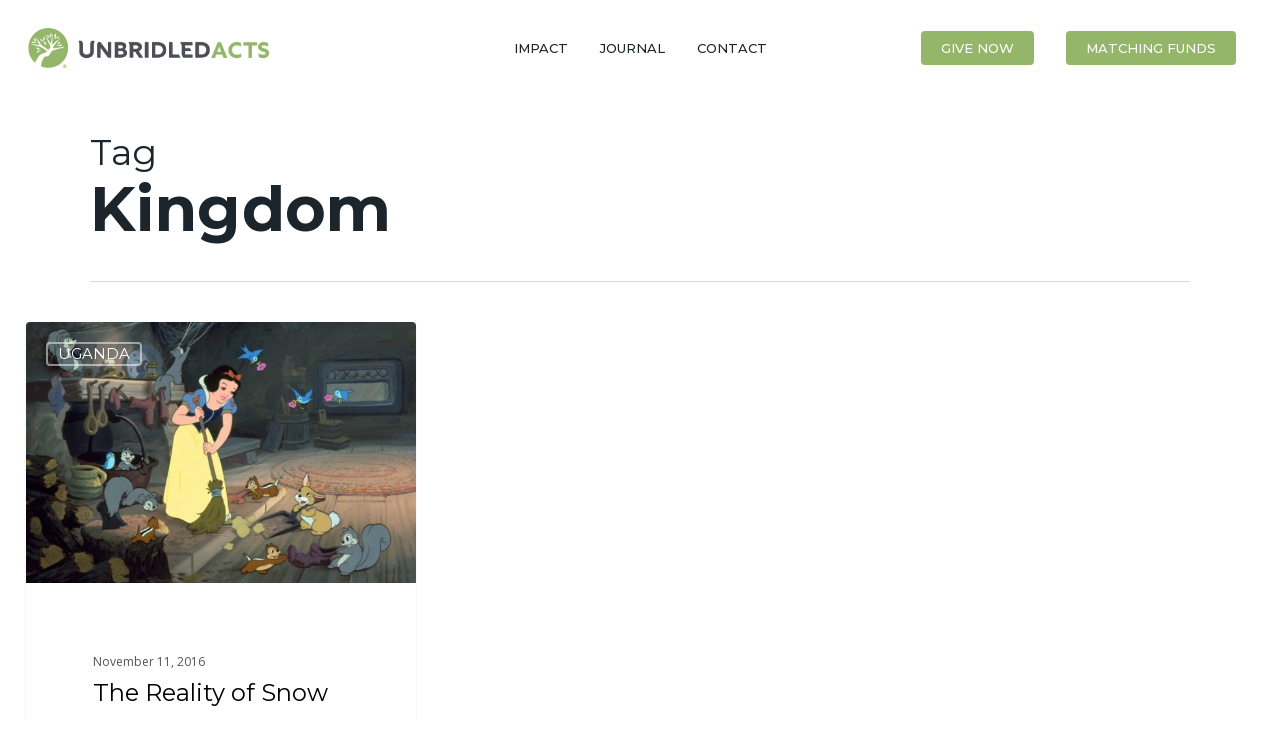

--- FILE ---
content_type: text/html; charset=utf-8
request_url: https://www.google.com/recaptcha/api2/anchor?ar=1&k=6Le6xXUpAAAAAOfYBo_SgiNA-qTVExk4kINss6Cr&co=aHR0cHM6Ly91bmJyaWRsZWRhY3RzLm9yZzo0NDM.&hl=en&v=N67nZn4AqZkNcbeMu4prBgzg&theme=light&size=normal&anchor-ms=20000&execute-ms=30000&cb=c59yn272abx5
body_size: 49431
content:
<!DOCTYPE HTML><html dir="ltr" lang="en"><head><meta http-equiv="Content-Type" content="text/html; charset=UTF-8">
<meta http-equiv="X-UA-Compatible" content="IE=edge">
<title>reCAPTCHA</title>
<style type="text/css">
/* cyrillic-ext */
@font-face {
  font-family: 'Roboto';
  font-style: normal;
  font-weight: 400;
  font-stretch: 100%;
  src: url(//fonts.gstatic.com/s/roboto/v48/KFO7CnqEu92Fr1ME7kSn66aGLdTylUAMa3GUBHMdazTgWw.woff2) format('woff2');
  unicode-range: U+0460-052F, U+1C80-1C8A, U+20B4, U+2DE0-2DFF, U+A640-A69F, U+FE2E-FE2F;
}
/* cyrillic */
@font-face {
  font-family: 'Roboto';
  font-style: normal;
  font-weight: 400;
  font-stretch: 100%;
  src: url(//fonts.gstatic.com/s/roboto/v48/KFO7CnqEu92Fr1ME7kSn66aGLdTylUAMa3iUBHMdazTgWw.woff2) format('woff2');
  unicode-range: U+0301, U+0400-045F, U+0490-0491, U+04B0-04B1, U+2116;
}
/* greek-ext */
@font-face {
  font-family: 'Roboto';
  font-style: normal;
  font-weight: 400;
  font-stretch: 100%;
  src: url(//fonts.gstatic.com/s/roboto/v48/KFO7CnqEu92Fr1ME7kSn66aGLdTylUAMa3CUBHMdazTgWw.woff2) format('woff2');
  unicode-range: U+1F00-1FFF;
}
/* greek */
@font-face {
  font-family: 'Roboto';
  font-style: normal;
  font-weight: 400;
  font-stretch: 100%;
  src: url(//fonts.gstatic.com/s/roboto/v48/KFO7CnqEu92Fr1ME7kSn66aGLdTylUAMa3-UBHMdazTgWw.woff2) format('woff2');
  unicode-range: U+0370-0377, U+037A-037F, U+0384-038A, U+038C, U+038E-03A1, U+03A3-03FF;
}
/* math */
@font-face {
  font-family: 'Roboto';
  font-style: normal;
  font-weight: 400;
  font-stretch: 100%;
  src: url(//fonts.gstatic.com/s/roboto/v48/KFO7CnqEu92Fr1ME7kSn66aGLdTylUAMawCUBHMdazTgWw.woff2) format('woff2');
  unicode-range: U+0302-0303, U+0305, U+0307-0308, U+0310, U+0312, U+0315, U+031A, U+0326-0327, U+032C, U+032F-0330, U+0332-0333, U+0338, U+033A, U+0346, U+034D, U+0391-03A1, U+03A3-03A9, U+03B1-03C9, U+03D1, U+03D5-03D6, U+03F0-03F1, U+03F4-03F5, U+2016-2017, U+2034-2038, U+203C, U+2040, U+2043, U+2047, U+2050, U+2057, U+205F, U+2070-2071, U+2074-208E, U+2090-209C, U+20D0-20DC, U+20E1, U+20E5-20EF, U+2100-2112, U+2114-2115, U+2117-2121, U+2123-214F, U+2190, U+2192, U+2194-21AE, U+21B0-21E5, U+21F1-21F2, U+21F4-2211, U+2213-2214, U+2216-22FF, U+2308-230B, U+2310, U+2319, U+231C-2321, U+2336-237A, U+237C, U+2395, U+239B-23B7, U+23D0, U+23DC-23E1, U+2474-2475, U+25AF, U+25B3, U+25B7, U+25BD, U+25C1, U+25CA, U+25CC, U+25FB, U+266D-266F, U+27C0-27FF, U+2900-2AFF, U+2B0E-2B11, U+2B30-2B4C, U+2BFE, U+3030, U+FF5B, U+FF5D, U+1D400-1D7FF, U+1EE00-1EEFF;
}
/* symbols */
@font-face {
  font-family: 'Roboto';
  font-style: normal;
  font-weight: 400;
  font-stretch: 100%;
  src: url(//fonts.gstatic.com/s/roboto/v48/KFO7CnqEu92Fr1ME7kSn66aGLdTylUAMaxKUBHMdazTgWw.woff2) format('woff2');
  unicode-range: U+0001-000C, U+000E-001F, U+007F-009F, U+20DD-20E0, U+20E2-20E4, U+2150-218F, U+2190, U+2192, U+2194-2199, U+21AF, U+21E6-21F0, U+21F3, U+2218-2219, U+2299, U+22C4-22C6, U+2300-243F, U+2440-244A, U+2460-24FF, U+25A0-27BF, U+2800-28FF, U+2921-2922, U+2981, U+29BF, U+29EB, U+2B00-2BFF, U+4DC0-4DFF, U+FFF9-FFFB, U+10140-1018E, U+10190-1019C, U+101A0, U+101D0-101FD, U+102E0-102FB, U+10E60-10E7E, U+1D2C0-1D2D3, U+1D2E0-1D37F, U+1F000-1F0FF, U+1F100-1F1AD, U+1F1E6-1F1FF, U+1F30D-1F30F, U+1F315, U+1F31C, U+1F31E, U+1F320-1F32C, U+1F336, U+1F378, U+1F37D, U+1F382, U+1F393-1F39F, U+1F3A7-1F3A8, U+1F3AC-1F3AF, U+1F3C2, U+1F3C4-1F3C6, U+1F3CA-1F3CE, U+1F3D4-1F3E0, U+1F3ED, U+1F3F1-1F3F3, U+1F3F5-1F3F7, U+1F408, U+1F415, U+1F41F, U+1F426, U+1F43F, U+1F441-1F442, U+1F444, U+1F446-1F449, U+1F44C-1F44E, U+1F453, U+1F46A, U+1F47D, U+1F4A3, U+1F4B0, U+1F4B3, U+1F4B9, U+1F4BB, U+1F4BF, U+1F4C8-1F4CB, U+1F4D6, U+1F4DA, U+1F4DF, U+1F4E3-1F4E6, U+1F4EA-1F4ED, U+1F4F7, U+1F4F9-1F4FB, U+1F4FD-1F4FE, U+1F503, U+1F507-1F50B, U+1F50D, U+1F512-1F513, U+1F53E-1F54A, U+1F54F-1F5FA, U+1F610, U+1F650-1F67F, U+1F687, U+1F68D, U+1F691, U+1F694, U+1F698, U+1F6AD, U+1F6B2, U+1F6B9-1F6BA, U+1F6BC, U+1F6C6-1F6CF, U+1F6D3-1F6D7, U+1F6E0-1F6EA, U+1F6F0-1F6F3, U+1F6F7-1F6FC, U+1F700-1F7FF, U+1F800-1F80B, U+1F810-1F847, U+1F850-1F859, U+1F860-1F887, U+1F890-1F8AD, U+1F8B0-1F8BB, U+1F8C0-1F8C1, U+1F900-1F90B, U+1F93B, U+1F946, U+1F984, U+1F996, U+1F9E9, U+1FA00-1FA6F, U+1FA70-1FA7C, U+1FA80-1FA89, U+1FA8F-1FAC6, U+1FACE-1FADC, U+1FADF-1FAE9, U+1FAF0-1FAF8, U+1FB00-1FBFF;
}
/* vietnamese */
@font-face {
  font-family: 'Roboto';
  font-style: normal;
  font-weight: 400;
  font-stretch: 100%;
  src: url(//fonts.gstatic.com/s/roboto/v48/KFO7CnqEu92Fr1ME7kSn66aGLdTylUAMa3OUBHMdazTgWw.woff2) format('woff2');
  unicode-range: U+0102-0103, U+0110-0111, U+0128-0129, U+0168-0169, U+01A0-01A1, U+01AF-01B0, U+0300-0301, U+0303-0304, U+0308-0309, U+0323, U+0329, U+1EA0-1EF9, U+20AB;
}
/* latin-ext */
@font-face {
  font-family: 'Roboto';
  font-style: normal;
  font-weight: 400;
  font-stretch: 100%;
  src: url(//fonts.gstatic.com/s/roboto/v48/KFO7CnqEu92Fr1ME7kSn66aGLdTylUAMa3KUBHMdazTgWw.woff2) format('woff2');
  unicode-range: U+0100-02BA, U+02BD-02C5, U+02C7-02CC, U+02CE-02D7, U+02DD-02FF, U+0304, U+0308, U+0329, U+1D00-1DBF, U+1E00-1E9F, U+1EF2-1EFF, U+2020, U+20A0-20AB, U+20AD-20C0, U+2113, U+2C60-2C7F, U+A720-A7FF;
}
/* latin */
@font-face {
  font-family: 'Roboto';
  font-style: normal;
  font-weight: 400;
  font-stretch: 100%;
  src: url(//fonts.gstatic.com/s/roboto/v48/KFO7CnqEu92Fr1ME7kSn66aGLdTylUAMa3yUBHMdazQ.woff2) format('woff2');
  unicode-range: U+0000-00FF, U+0131, U+0152-0153, U+02BB-02BC, U+02C6, U+02DA, U+02DC, U+0304, U+0308, U+0329, U+2000-206F, U+20AC, U+2122, U+2191, U+2193, U+2212, U+2215, U+FEFF, U+FFFD;
}
/* cyrillic-ext */
@font-face {
  font-family: 'Roboto';
  font-style: normal;
  font-weight: 500;
  font-stretch: 100%;
  src: url(//fonts.gstatic.com/s/roboto/v48/KFO7CnqEu92Fr1ME7kSn66aGLdTylUAMa3GUBHMdazTgWw.woff2) format('woff2');
  unicode-range: U+0460-052F, U+1C80-1C8A, U+20B4, U+2DE0-2DFF, U+A640-A69F, U+FE2E-FE2F;
}
/* cyrillic */
@font-face {
  font-family: 'Roboto';
  font-style: normal;
  font-weight: 500;
  font-stretch: 100%;
  src: url(//fonts.gstatic.com/s/roboto/v48/KFO7CnqEu92Fr1ME7kSn66aGLdTylUAMa3iUBHMdazTgWw.woff2) format('woff2');
  unicode-range: U+0301, U+0400-045F, U+0490-0491, U+04B0-04B1, U+2116;
}
/* greek-ext */
@font-face {
  font-family: 'Roboto';
  font-style: normal;
  font-weight: 500;
  font-stretch: 100%;
  src: url(//fonts.gstatic.com/s/roboto/v48/KFO7CnqEu92Fr1ME7kSn66aGLdTylUAMa3CUBHMdazTgWw.woff2) format('woff2');
  unicode-range: U+1F00-1FFF;
}
/* greek */
@font-face {
  font-family: 'Roboto';
  font-style: normal;
  font-weight: 500;
  font-stretch: 100%;
  src: url(//fonts.gstatic.com/s/roboto/v48/KFO7CnqEu92Fr1ME7kSn66aGLdTylUAMa3-UBHMdazTgWw.woff2) format('woff2');
  unicode-range: U+0370-0377, U+037A-037F, U+0384-038A, U+038C, U+038E-03A1, U+03A3-03FF;
}
/* math */
@font-face {
  font-family: 'Roboto';
  font-style: normal;
  font-weight: 500;
  font-stretch: 100%;
  src: url(//fonts.gstatic.com/s/roboto/v48/KFO7CnqEu92Fr1ME7kSn66aGLdTylUAMawCUBHMdazTgWw.woff2) format('woff2');
  unicode-range: U+0302-0303, U+0305, U+0307-0308, U+0310, U+0312, U+0315, U+031A, U+0326-0327, U+032C, U+032F-0330, U+0332-0333, U+0338, U+033A, U+0346, U+034D, U+0391-03A1, U+03A3-03A9, U+03B1-03C9, U+03D1, U+03D5-03D6, U+03F0-03F1, U+03F4-03F5, U+2016-2017, U+2034-2038, U+203C, U+2040, U+2043, U+2047, U+2050, U+2057, U+205F, U+2070-2071, U+2074-208E, U+2090-209C, U+20D0-20DC, U+20E1, U+20E5-20EF, U+2100-2112, U+2114-2115, U+2117-2121, U+2123-214F, U+2190, U+2192, U+2194-21AE, U+21B0-21E5, U+21F1-21F2, U+21F4-2211, U+2213-2214, U+2216-22FF, U+2308-230B, U+2310, U+2319, U+231C-2321, U+2336-237A, U+237C, U+2395, U+239B-23B7, U+23D0, U+23DC-23E1, U+2474-2475, U+25AF, U+25B3, U+25B7, U+25BD, U+25C1, U+25CA, U+25CC, U+25FB, U+266D-266F, U+27C0-27FF, U+2900-2AFF, U+2B0E-2B11, U+2B30-2B4C, U+2BFE, U+3030, U+FF5B, U+FF5D, U+1D400-1D7FF, U+1EE00-1EEFF;
}
/* symbols */
@font-face {
  font-family: 'Roboto';
  font-style: normal;
  font-weight: 500;
  font-stretch: 100%;
  src: url(//fonts.gstatic.com/s/roboto/v48/KFO7CnqEu92Fr1ME7kSn66aGLdTylUAMaxKUBHMdazTgWw.woff2) format('woff2');
  unicode-range: U+0001-000C, U+000E-001F, U+007F-009F, U+20DD-20E0, U+20E2-20E4, U+2150-218F, U+2190, U+2192, U+2194-2199, U+21AF, U+21E6-21F0, U+21F3, U+2218-2219, U+2299, U+22C4-22C6, U+2300-243F, U+2440-244A, U+2460-24FF, U+25A0-27BF, U+2800-28FF, U+2921-2922, U+2981, U+29BF, U+29EB, U+2B00-2BFF, U+4DC0-4DFF, U+FFF9-FFFB, U+10140-1018E, U+10190-1019C, U+101A0, U+101D0-101FD, U+102E0-102FB, U+10E60-10E7E, U+1D2C0-1D2D3, U+1D2E0-1D37F, U+1F000-1F0FF, U+1F100-1F1AD, U+1F1E6-1F1FF, U+1F30D-1F30F, U+1F315, U+1F31C, U+1F31E, U+1F320-1F32C, U+1F336, U+1F378, U+1F37D, U+1F382, U+1F393-1F39F, U+1F3A7-1F3A8, U+1F3AC-1F3AF, U+1F3C2, U+1F3C4-1F3C6, U+1F3CA-1F3CE, U+1F3D4-1F3E0, U+1F3ED, U+1F3F1-1F3F3, U+1F3F5-1F3F7, U+1F408, U+1F415, U+1F41F, U+1F426, U+1F43F, U+1F441-1F442, U+1F444, U+1F446-1F449, U+1F44C-1F44E, U+1F453, U+1F46A, U+1F47D, U+1F4A3, U+1F4B0, U+1F4B3, U+1F4B9, U+1F4BB, U+1F4BF, U+1F4C8-1F4CB, U+1F4D6, U+1F4DA, U+1F4DF, U+1F4E3-1F4E6, U+1F4EA-1F4ED, U+1F4F7, U+1F4F9-1F4FB, U+1F4FD-1F4FE, U+1F503, U+1F507-1F50B, U+1F50D, U+1F512-1F513, U+1F53E-1F54A, U+1F54F-1F5FA, U+1F610, U+1F650-1F67F, U+1F687, U+1F68D, U+1F691, U+1F694, U+1F698, U+1F6AD, U+1F6B2, U+1F6B9-1F6BA, U+1F6BC, U+1F6C6-1F6CF, U+1F6D3-1F6D7, U+1F6E0-1F6EA, U+1F6F0-1F6F3, U+1F6F7-1F6FC, U+1F700-1F7FF, U+1F800-1F80B, U+1F810-1F847, U+1F850-1F859, U+1F860-1F887, U+1F890-1F8AD, U+1F8B0-1F8BB, U+1F8C0-1F8C1, U+1F900-1F90B, U+1F93B, U+1F946, U+1F984, U+1F996, U+1F9E9, U+1FA00-1FA6F, U+1FA70-1FA7C, U+1FA80-1FA89, U+1FA8F-1FAC6, U+1FACE-1FADC, U+1FADF-1FAE9, U+1FAF0-1FAF8, U+1FB00-1FBFF;
}
/* vietnamese */
@font-face {
  font-family: 'Roboto';
  font-style: normal;
  font-weight: 500;
  font-stretch: 100%;
  src: url(//fonts.gstatic.com/s/roboto/v48/KFO7CnqEu92Fr1ME7kSn66aGLdTylUAMa3OUBHMdazTgWw.woff2) format('woff2');
  unicode-range: U+0102-0103, U+0110-0111, U+0128-0129, U+0168-0169, U+01A0-01A1, U+01AF-01B0, U+0300-0301, U+0303-0304, U+0308-0309, U+0323, U+0329, U+1EA0-1EF9, U+20AB;
}
/* latin-ext */
@font-face {
  font-family: 'Roboto';
  font-style: normal;
  font-weight: 500;
  font-stretch: 100%;
  src: url(//fonts.gstatic.com/s/roboto/v48/KFO7CnqEu92Fr1ME7kSn66aGLdTylUAMa3KUBHMdazTgWw.woff2) format('woff2');
  unicode-range: U+0100-02BA, U+02BD-02C5, U+02C7-02CC, U+02CE-02D7, U+02DD-02FF, U+0304, U+0308, U+0329, U+1D00-1DBF, U+1E00-1E9F, U+1EF2-1EFF, U+2020, U+20A0-20AB, U+20AD-20C0, U+2113, U+2C60-2C7F, U+A720-A7FF;
}
/* latin */
@font-face {
  font-family: 'Roboto';
  font-style: normal;
  font-weight: 500;
  font-stretch: 100%;
  src: url(//fonts.gstatic.com/s/roboto/v48/KFO7CnqEu92Fr1ME7kSn66aGLdTylUAMa3yUBHMdazQ.woff2) format('woff2');
  unicode-range: U+0000-00FF, U+0131, U+0152-0153, U+02BB-02BC, U+02C6, U+02DA, U+02DC, U+0304, U+0308, U+0329, U+2000-206F, U+20AC, U+2122, U+2191, U+2193, U+2212, U+2215, U+FEFF, U+FFFD;
}
/* cyrillic-ext */
@font-face {
  font-family: 'Roboto';
  font-style: normal;
  font-weight: 900;
  font-stretch: 100%;
  src: url(//fonts.gstatic.com/s/roboto/v48/KFO7CnqEu92Fr1ME7kSn66aGLdTylUAMa3GUBHMdazTgWw.woff2) format('woff2');
  unicode-range: U+0460-052F, U+1C80-1C8A, U+20B4, U+2DE0-2DFF, U+A640-A69F, U+FE2E-FE2F;
}
/* cyrillic */
@font-face {
  font-family: 'Roboto';
  font-style: normal;
  font-weight: 900;
  font-stretch: 100%;
  src: url(//fonts.gstatic.com/s/roboto/v48/KFO7CnqEu92Fr1ME7kSn66aGLdTylUAMa3iUBHMdazTgWw.woff2) format('woff2');
  unicode-range: U+0301, U+0400-045F, U+0490-0491, U+04B0-04B1, U+2116;
}
/* greek-ext */
@font-face {
  font-family: 'Roboto';
  font-style: normal;
  font-weight: 900;
  font-stretch: 100%;
  src: url(//fonts.gstatic.com/s/roboto/v48/KFO7CnqEu92Fr1ME7kSn66aGLdTylUAMa3CUBHMdazTgWw.woff2) format('woff2');
  unicode-range: U+1F00-1FFF;
}
/* greek */
@font-face {
  font-family: 'Roboto';
  font-style: normal;
  font-weight: 900;
  font-stretch: 100%;
  src: url(//fonts.gstatic.com/s/roboto/v48/KFO7CnqEu92Fr1ME7kSn66aGLdTylUAMa3-UBHMdazTgWw.woff2) format('woff2');
  unicode-range: U+0370-0377, U+037A-037F, U+0384-038A, U+038C, U+038E-03A1, U+03A3-03FF;
}
/* math */
@font-face {
  font-family: 'Roboto';
  font-style: normal;
  font-weight: 900;
  font-stretch: 100%;
  src: url(//fonts.gstatic.com/s/roboto/v48/KFO7CnqEu92Fr1ME7kSn66aGLdTylUAMawCUBHMdazTgWw.woff2) format('woff2');
  unicode-range: U+0302-0303, U+0305, U+0307-0308, U+0310, U+0312, U+0315, U+031A, U+0326-0327, U+032C, U+032F-0330, U+0332-0333, U+0338, U+033A, U+0346, U+034D, U+0391-03A1, U+03A3-03A9, U+03B1-03C9, U+03D1, U+03D5-03D6, U+03F0-03F1, U+03F4-03F5, U+2016-2017, U+2034-2038, U+203C, U+2040, U+2043, U+2047, U+2050, U+2057, U+205F, U+2070-2071, U+2074-208E, U+2090-209C, U+20D0-20DC, U+20E1, U+20E5-20EF, U+2100-2112, U+2114-2115, U+2117-2121, U+2123-214F, U+2190, U+2192, U+2194-21AE, U+21B0-21E5, U+21F1-21F2, U+21F4-2211, U+2213-2214, U+2216-22FF, U+2308-230B, U+2310, U+2319, U+231C-2321, U+2336-237A, U+237C, U+2395, U+239B-23B7, U+23D0, U+23DC-23E1, U+2474-2475, U+25AF, U+25B3, U+25B7, U+25BD, U+25C1, U+25CA, U+25CC, U+25FB, U+266D-266F, U+27C0-27FF, U+2900-2AFF, U+2B0E-2B11, U+2B30-2B4C, U+2BFE, U+3030, U+FF5B, U+FF5D, U+1D400-1D7FF, U+1EE00-1EEFF;
}
/* symbols */
@font-face {
  font-family: 'Roboto';
  font-style: normal;
  font-weight: 900;
  font-stretch: 100%;
  src: url(//fonts.gstatic.com/s/roboto/v48/KFO7CnqEu92Fr1ME7kSn66aGLdTylUAMaxKUBHMdazTgWw.woff2) format('woff2');
  unicode-range: U+0001-000C, U+000E-001F, U+007F-009F, U+20DD-20E0, U+20E2-20E4, U+2150-218F, U+2190, U+2192, U+2194-2199, U+21AF, U+21E6-21F0, U+21F3, U+2218-2219, U+2299, U+22C4-22C6, U+2300-243F, U+2440-244A, U+2460-24FF, U+25A0-27BF, U+2800-28FF, U+2921-2922, U+2981, U+29BF, U+29EB, U+2B00-2BFF, U+4DC0-4DFF, U+FFF9-FFFB, U+10140-1018E, U+10190-1019C, U+101A0, U+101D0-101FD, U+102E0-102FB, U+10E60-10E7E, U+1D2C0-1D2D3, U+1D2E0-1D37F, U+1F000-1F0FF, U+1F100-1F1AD, U+1F1E6-1F1FF, U+1F30D-1F30F, U+1F315, U+1F31C, U+1F31E, U+1F320-1F32C, U+1F336, U+1F378, U+1F37D, U+1F382, U+1F393-1F39F, U+1F3A7-1F3A8, U+1F3AC-1F3AF, U+1F3C2, U+1F3C4-1F3C6, U+1F3CA-1F3CE, U+1F3D4-1F3E0, U+1F3ED, U+1F3F1-1F3F3, U+1F3F5-1F3F7, U+1F408, U+1F415, U+1F41F, U+1F426, U+1F43F, U+1F441-1F442, U+1F444, U+1F446-1F449, U+1F44C-1F44E, U+1F453, U+1F46A, U+1F47D, U+1F4A3, U+1F4B0, U+1F4B3, U+1F4B9, U+1F4BB, U+1F4BF, U+1F4C8-1F4CB, U+1F4D6, U+1F4DA, U+1F4DF, U+1F4E3-1F4E6, U+1F4EA-1F4ED, U+1F4F7, U+1F4F9-1F4FB, U+1F4FD-1F4FE, U+1F503, U+1F507-1F50B, U+1F50D, U+1F512-1F513, U+1F53E-1F54A, U+1F54F-1F5FA, U+1F610, U+1F650-1F67F, U+1F687, U+1F68D, U+1F691, U+1F694, U+1F698, U+1F6AD, U+1F6B2, U+1F6B9-1F6BA, U+1F6BC, U+1F6C6-1F6CF, U+1F6D3-1F6D7, U+1F6E0-1F6EA, U+1F6F0-1F6F3, U+1F6F7-1F6FC, U+1F700-1F7FF, U+1F800-1F80B, U+1F810-1F847, U+1F850-1F859, U+1F860-1F887, U+1F890-1F8AD, U+1F8B0-1F8BB, U+1F8C0-1F8C1, U+1F900-1F90B, U+1F93B, U+1F946, U+1F984, U+1F996, U+1F9E9, U+1FA00-1FA6F, U+1FA70-1FA7C, U+1FA80-1FA89, U+1FA8F-1FAC6, U+1FACE-1FADC, U+1FADF-1FAE9, U+1FAF0-1FAF8, U+1FB00-1FBFF;
}
/* vietnamese */
@font-face {
  font-family: 'Roboto';
  font-style: normal;
  font-weight: 900;
  font-stretch: 100%;
  src: url(//fonts.gstatic.com/s/roboto/v48/KFO7CnqEu92Fr1ME7kSn66aGLdTylUAMa3OUBHMdazTgWw.woff2) format('woff2');
  unicode-range: U+0102-0103, U+0110-0111, U+0128-0129, U+0168-0169, U+01A0-01A1, U+01AF-01B0, U+0300-0301, U+0303-0304, U+0308-0309, U+0323, U+0329, U+1EA0-1EF9, U+20AB;
}
/* latin-ext */
@font-face {
  font-family: 'Roboto';
  font-style: normal;
  font-weight: 900;
  font-stretch: 100%;
  src: url(//fonts.gstatic.com/s/roboto/v48/KFO7CnqEu92Fr1ME7kSn66aGLdTylUAMa3KUBHMdazTgWw.woff2) format('woff2');
  unicode-range: U+0100-02BA, U+02BD-02C5, U+02C7-02CC, U+02CE-02D7, U+02DD-02FF, U+0304, U+0308, U+0329, U+1D00-1DBF, U+1E00-1E9F, U+1EF2-1EFF, U+2020, U+20A0-20AB, U+20AD-20C0, U+2113, U+2C60-2C7F, U+A720-A7FF;
}
/* latin */
@font-face {
  font-family: 'Roboto';
  font-style: normal;
  font-weight: 900;
  font-stretch: 100%;
  src: url(//fonts.gstatic.com/s/roboto/v48/KFO7CnqEu92Fr1ME7kSn66aGLdTylUAMa3yUBHMdazQ.woff2) format('woff2');
  unicode-range: U+0000-00FF, U+0131, U+0152-0153, U+02BB-02BC, U+02C6, U+02DA, U+02DC, U+0304, U+0308, U+0329, U+2000-206F, U+20AC, U+2122, U+2191, U+2193, U+2212, U+2215, U+FEFF, U+FFFD;
}

</style>
<link rel="stylesheet" type="text/css" href="https://www.gstatic.com/recaptcha/releases/N67nZn4AqZkNcbeMu4prBgzg/styles__ltr.css">
<script nonce="tSVqRhMJfUHsMQNheEAwvA" type="text/javascript">window['__recaptcha_api'] = 'https://www.google.com/recaptcha/api2/';</script>
<script type="text/javascript" src="https://www.gstatic.com/recaptcha/releases/N67nZn4AqZkNcbeMu4prBgzg/recaptcha__en.js" nonce="tSVqRhMJfUHsMQNheEAwvA">
      
    </script></head>
<body><div id="rc-anchor-alert" class="rc-anchor-alert"></div>
<input type="hidden" id="recaptcha-token" value="[base64]">
<script type="text/javascript" nonce="tSVqRhMJfUHsMQNheEAwvA">
      recaptcha.anchor.Main.init("[\x22ainput\x22,[\x22bgdata\x22,\x22\x22,\[base64]/[base64]/MjU1Ong/[base64]/[base64]/[base64]/[base64]/[base64]/[base64]/[base64]/[base64]/[base64]/[base64]/[base64]/[base64]/[base64]/[base64]/[base64]\\u003d\x22,\[base64]\\u003d\\u003d\x22,\x22w7TDvsOEwpxJAhQ3wq3DtMOBQ23DjcOZSMOJwq80UMOVQ1NZWzbDm8K7WMKewqfCkMO3Wm/CgS/DhWnCpxtIX8OAOcORwozDj8OWwq9ewqpJZnhuPcOuwo0RLMOLSwPCu8K+bkLDtg0HVFdeNVzChsKOwpQvMAzCicKCWW7Djg/[base64]/FWHCocKvw4gSw5xew44kIMKkw5N9w4N/MjnDux7CvsKvw6Utw4oSw53Cj8KpD8KbXznDksOCFsOQCXrCmsKAJBDDtnBkfRPDmwHDu1kKe8OFGcKewpnDssK0WsKkwro7w5gQUmEwwqEhw5DCgMOrYsKLw6MCwrY9A8K3wqXCjcOfwrcSHcKDw45mwp3Ch3jCtsO5w4/Cm8K/[base64]/DqjpXe8KDd8OnOMOANsKvEjrDscOdaWFwNztiwq9GFw9HKMKgwoxfdi1Aw58Yw6jCpRzDpnxswptqSTTCt8K9wqIbDsO7wqg/wq7DonbChyxwKVnClsK6LcOsBWTDik3DtjMMw7HCh0RSOcKAwpdfUizDlsO8woXDjcOAw4nCgMOqW8OkEsKgX8ODUMOSwrpifsKyewkswq/DkHjDtsKJS8Oxw5wmdsOCe8O5w7xmw7MkwovCvMKvRC7DgijCjxA3wqrCilvCi8O/dcOIwr4RcsK4Iyh5w543asOcBAIIXUlKwrPCr8Kuw5rDp2AiUcK2wrZDMlrDrRAiWsOffsKowrtewrV8w69cwrLDuMKVFMO5YsK/wpDDq2XDlmQ0wobCtsK2D8O8SMOnW8OudcOUJMK4RMOELRx2R8OpLT91GmwbwrFqFsOxw4nCt8OvwqbCgETDuRjDrsOjf8K8fXtSwpkmGwlkH8KGw5sbA8Osw6bCmcO8PmcLRcKewr3CrVJ/wqLCnhnCtx8kw7JnJw8uw43Dl1FfcF/[base64]/CghZiGcKtD8K7w6/CgDbDgX8nwpEEwo1hwrdMw4/DvMOtw77DnMKJVC/DrxYAZUp6JSUvwr5vwpwhwrx4w45CL13CixrDm8O3wrYVw4Ulw7nDg0Uew7jCmiPDmsKcw4fCsE/[base64]/DnnrDsMOEacOewqDCk8O4wq8yGBPDjcO6LMOywpbCt8KTaMKxFXJWfBHDosOzDMOSA1crw5B2w7HDpRcrw4jDj8KowrA/w4AOYlsoHCRnwoIrwrXDs3g5acKrw7XDpwJTIAjDonVfAsKgZcOOVxXDsMOfw448DcOWKxVEw7wkw7DDncOPE2fDoE/Dn8KjRHsow5DCgcKPw5nCs8OAwqPCr1MXwp3CozPCgcOnFFxZaxomwqfCv8ORw6LChMK0w54zXCBze1QgwqXCuXPDrmzCnsO2w73DiMKLZFLDpEfCs8Omw6bDp8KswrEqNz/CoCk5MRbCisOfG03CnFDCrMO/wr3CklgVTxpQw7HDh3XCkD5ZE35cw6LDnDxNdQJJOMKNSMONLjjDvMKvbsOew4IjTUFkwpnChcOVDcKqLBwlIsOtw5fClTvCnVoXwqnDs8OuwqvClMO1w4jDo8Kvwosww7/CvsK/G8KOwqLCkSlkwoYLXVDCosK8w47DucKvKsO7S0vDlcO0dRvDkHnDiMK2w4gOJcKjw67Dp1LCtMKlZStMPMKsQcOPw7XDq8KZwrM+wqTDmkU+w7rDgMKkw559D8OpfcK9SFTCvcOgIMKRwok/GgUNesKJw7FmwrJQF8K0FsKKw5fCmgXCo8KlJcOoSFjDi8OYS8KVGsOlwpxxwr/CgMO4WT4bQ8OvQSQuw7tLw4tTdAgNS8OtZSVCYMKDARjDslHCp8KJw7w0w4DCgsKbwoDCp8O4di0lwqhDNMKhGAvChcOYwp5aIDZAwo3DpSbCtSBXDcOiwopAwqsYa8KJecOUwrTDsmIxdwdQfl/DhF/[base64]/[base64]/woHCljzCr8O1HsOPCsO/flRVOMKawrDDkcOZw4UNLMKeUsOFfcO7BMKDwrcEwoxSw6nClG5bwoDDqFxAwrTDrB9nw7HCiEwjaV1Qa8Krw6E/[base64]/w5bDhcO0wqvClFjDi8O9HBggUcKBLCMYQwokCgbDkhVIw6LCsmsNGcK3EsOKw5rCvl3CpVw/wq4qUcOBIgBawox2OXLDtMK1wpNiwphXJnjDsUlVU8OSwpM/BMO7MxHCkMKcwr/CtwbDmcOJw4RZw71TA8K6Z8KvwpfDvcKjdUTCisKIw4/CjsOHBybCtk/[base64]/wo0pw7NuwovDqz/CoMKtwoV8wqfCnTnCisOMODcwCVnDjcOIaAsSwqrDh1fCnsKfw7VAKAEmwqIKdsK7SMOowrATwpcBRMO6worCssKVRcOvwoc1RA7DqChIQsKIJATCgkY1wpjCvmIUw5h1FMK/X27DvQrDq8OfYljCjX4Lw5ZcYcK5CMOuLlckElXCuGjDg8ONT3rCjFjDq30GdcKrw5BAw4LCkMKLbCJOKVc7Q8OLw7vDsMO4wrrDq2Vjw7F2WXPCi8O8EH7Dm8KzwqYXMsOawr/Cjxl8ZMKqAV3DrSnCn8KDdBtkw4xIHkXDtT4KwqnDqyTCg0RBw4ZNwq7CsUgMCsOsRsK5wpQwwpUXwpIpwpTDlsKPwojDjxXDtcOIaD/DncOMJcK3S2vDiSAvwrMmGcKYwqTCsMK8w7FpwqELwpELbSzDsyLCgi4Ww6nDrcOgbMKmBHopwowOwrfCt8K6wojCusKgw67Ct8KrwoRSw6QzDjUFwpUATcOpw6TDmQA6MD8qV8KZwrLDocO/O0XDqmHDuxV8OMKPw67DusKqwrrCjWU8wqrChsOMc8O5woc+LFfDh8OgUlxEw6vDkijDlwR7wr1fPExAamfDuUfCnsKuJBrDnsKawqU/csOOwoHDmsOlw4fDmsK/wqjCq0nCmF/DnMO1clnCrcOgUxPDjMOqwqPCrUDCmcKBBxPCs8Kbe8KBwq7CpSPDsy17w5sCCWDCsMOJMcKee8O9dcOuTMK/[base64]/DqcOcw4DDtMKNw7bCjhVLwrzClGRRIi3CsQjCnDxWwpTCk8OGHMOIwoXDkcOMw49IZhXChSPCmcKhwp7CuDIZwqYkfMOtwr3ClsO7w4HDncKBfcKAH8KQw7PDksOyw7nCiwLCoHk+w5HCvBTCjFwbw6DCvw8CwpfDhUNxwrPCq2TDoE/DgsKRCMOSKsK7d8Kdw6A0wrzDpWrCvMO/w5Qtw5giEC0Ww7NxNWxvw4oSwpAMw5wUw4PCkMOlQsKFwq3DgsOZPcOWCF10YMKbJwnCs0TDpT3CjsK1B8K2CMOmwrZMw7HCqm3DvcO4wqPDjMK8RlxFw6wnwpvDqMOlw7kJJzU8R8ORLQXCi8OXOnfDlMKkF8KnT0/[base64]/[base64]/DosKJwr3Cujx6OMOQwoJUT1IWTT7ClMOYFDDDq8KhwqoJwp0ZSS7DvTkYwqfDscKTw6vCtMK+w6RFRl4rLVs9dhvCuMOvB0F+w5TClQLCnT4lwoMIwo85wojDpMKvwoEow7vCqcKAwq/DuhvDtDzDrWt2wolhGmHCgsKTw6rClsKCwpvCtcK7T8O+LcOOw7fDomPDkMOAw4BrwrzDmiR2wobDusOhODQvw7/Cog7CqR/CgMOcwq/Cp0IewqJSwpvCgsOXIsOKSMOVfXZkJD0fbcKawogVw7sEfRACQMOXNmAOPC/DvDhzT8OVJBZ9WMKoKH3CvlTCgGIRw4tiw4jCo8K/w6pLwpXDqjxQBhZ4w5XCm8O+w6vCqm3DmC/[base64]/CjcKYw7LCinjDsMKMwrcPSn9BAlAOwo/DsMOqIRTDgQwBesOyw7VDw4cPwqRHA0fDhMOMWRrDqcOQMMOtw67Duzxsw7nCh3Jkwqd0wp7DgRHCncOtwopCSsOSwoLDt8O3w7zCncKXwr9yPzHDlSRYVcOxw6jCuMK/wrDDvsKFw7LCucKmLcOBZlDCssOiwpEgBUFCC8OMOXnCqcKfworDmcOCf8K7w6nDgW/Dj8K4wrbDkFJzw57CrcKNB8O9NMOlcXx4NsKobhdzNS7CoTZRw64BfCJALMKLw4nDnX3CuH/DhsOCW8ODdsK0w6TDpsOow6fCnjA2w5l8w4gGSVI5wr7DnMKVN349TMObwqlZQ8O1wo7CrCDDq8KVFcKVbsKNUMKPX8OCw7dhwod4w4g/w644wrE9MxHDvRbCtVxuw4IFw5oiDCDCuMKrwrHDpMOaLW/DgS/DisK4w7LCmi9IwrDDqcKiNcKfZMOewrDDg0FnwqXCiAvDvsOmwprCs8KEV8KneCd2woPCgnwPw5s/woRgDkFfWVbDiMO6wopPfzdPwr/CkA7Dl2PDlBgjO0RKKysIwo9ow4/ChcOTwpnCtMKya8Omw58IwqkawrQAwqzDgsOPwpnDssKkEsKcLj8YVmBSc8ORw6VGw6EOwrQ8wqLCozMuJnZacsKbLcKAeHTCmMO4UG4nwo/[base64]/[base64]/w591w4fDssKjZcKRw5cKIcORUsOoWRDCgcKxwqkDw7/CqQvCiDJgVxPCiUY9wp3DjSNhaTDDgi3Cs8OMSsKzw5USfxDCicO0Mjd8wrPDvcOww5rDp8KKfsK/w4JgKhrCn8OrQkUww7XCgkvCq8K8w7XDnmLDhU3ChMKuVmN2KsKxw4YfC1bDhcKfwrM9NC/CsMK+SsKyH1AqKsOsVx48PMKbR8K+D04kZcKuw6LDkcKvB8K+XQ4Ew5vDsDsQw5HCuC/DnMK+w5k3FH/DvsKsT8KHB8OLZMK0AitLw5U5w4rCtQHDo8OCHlPCk8KuwpXChsKrK8K6FEE/[base64]/w7/CpBxuwosEw4oywo9lRQ7CtQxVw7MyNMOBaMKfZsKIw6hHMsKCXMKjw6XCvsOAWcKpwrXCslQVfiHCpFXDmh/CksK1wpBXwoEEwrQNM8Ouwodiw5hxE2zDm8O2wr3DuMO7woXDksKYwrLDuVDDnMKgwpQIwrEvwqvDrhHCtmzCq3s9VcKjwpdyw4jDkUvDumjCg2cjFE/CjV3DkydUw4sYZGjCjsOZw4nDt8OXwodlLsOwC8ORfMOEY8KMw5Yzw5opUsOOw5wYw5zDuHAkMMOaAsOmGsKIIDbChsKJHSDCncKSwpjCh3LCnlBqAMO2wpzDgzI/[base64]/CoCZnw54gwqUce0/DlsKcdELDpVJaVcOUw54ucEvCuXnDocK6w5XDpkPCqsOow6YMwqXDmipSHG4xC1dIw7diw7LCojzCrhnDu2hKw7RGFmYiAzTDo8OwDsOew6gjHyZ7Ph3Dq8KhQ2M6a2cXSMOffcKzKzBaWR/CqcOfc8KoM0AnQwtKfg0bwrXDkzJ+EcK6wp/CrzPCmzlZw4RZwpAUGmw0w4DChHrCsQvDgcKvw7Flw5YaXsOZw7UNwp3CpsKrNnXDg8O0QMKFKMKkw4bDicOCw6HCoj/DhB0FUhnCogdYC3/DvcOQw6wzwrPDu8KJwojChSY5wqweGnXDjRI5wrLDiz/DhUBSwqbDhgPDgwvCqsK8w7kjLcOULcK/w7bDg8KMa30Ew5rDk8OhJg4dacOYazbDsBciw4rDjUF0WsOFwoByHD/DgHlJw7LDl8OQwo4fwptiwpXDl8O/wohxD0PClh1jwpNrw5XCqcOVa8KUw4vDmcK1KQl/w50/CcKgAQzDi2t3QWLCu8K5Z0jDscKnwqHDohp2wofCi8OEwpUjw43CpsO3w5jCk8KCMMKWY0pHUsOawqQOdlfCtMOgw5PCk3/Dv8Oyw6DDs8KTEmZ5TSvCjzzCtcK4Bh/DoD7DrCzDnsOTw5pvwoJUw43DicKrwr7CrsOnZ3/CqcKSwo4FAihqwqAYNsKmFcKPBsOdwoRDwrDDm8OIw7N1U8KCwoXCqScHwr/Cl8OTVsKSwqIvUMO3N8KSHcOWYsOVw6bDmHfDqcKEFsK1RV/Cli/DmXAFw59+woTDllDCpVvCnMKSUMKtcBvDvcOKBsK3V8OeF1jCncOVwobDtgRNKcO+SsK6wp7Drj/DicOZwqrCjMK/ZMKnw5HCpcOCw6XCrxAAMsO2VMKiA1sIBsOtHyzDrRzClsOYQsONGcK7wrjCq8O8BwDCp8Oiw6zChRwZw7jCoxZsV8OgbTBKwozDlBPDo8KCw7rCv8OCw4o5M8OhwrnCssO1HsOYwrxhwpzDjcKUwo7ChsKuEAdlwohtd23DmV7Ctn7CoT/Dr2LDtsOfRVBVw7jCtEHDpV8lYSjCssOiCcOBw7jCssKfGMO4w7HDucObw4ZKVGsUUGwcTgI8w7PDk8Ocwr/[base64]/[base64]/[base64]/Ct8Kowoorw51dwq3DgkXCmlLCqcO8BsKEw6kZPR5yfcK6QMOJbn1MXHcFccOQM8K8WcODwoMFLUFbwq/[base64]/DhxUSYCt0w7dbfMOeL8KqwqDDmcK8w5d4w63CmDXDpcOUw4ofZcKfwpd0w61GNA9MwqQ3MsKrEAHCqsO6NsO3b8OoBsOaOsO7eRHCo8OCMcOXw7tkGB8xwp7CtUTDvDjDnsOPFyLDg2EywpIBN8KywrMEw7JAZcOzMMO/OzsZNlEFw4M2w4LDnR3DgEYSw6TCmcKWMwE5CcKjwrnCigYhw4IBTcOYw7zCsMKuwqHCl2/Ctnt6WUYxWsKTMcKZY8OLbsKxwq5nw7Z/[base64]/DksKmw4TDjMK9wp3Dm0rDtsONDgfCv8KMw53Dk8KfwocbKlgaw6VAIMKdwqBkw6k2dsKXICjDksKgw5HDmcO5wrbDkQpZw60jOMOXw7jDrzDDoMOoHcOpw7FAw4M4w5hswoxGXUrDuWA+w6oiR8Ovw4ZFHMK+VMOLKm9gw5/DqwTDh13CnQvCiWHCiUzChl8ucgrCq33DlWJFZcONwoI8wqh2wrc+wpJ+woFiZ8OaLT/DlWxsCcKew6gjcwxPwr9XL8Kbw4dlw5bChsK5wo5uNsOmwqMoLsKFw7nDjsKBw5HCpixgwqfCqzVgKMKJLMKNTMKqw5Rnwr0iw4Ajd1nCosOmO3PClcKxD35Bw6HDqhFZSybCl8KPw6I9w690CU5eKMOowpTDpjzDm8OaOcOQQ8KYHsKkZHDCuMK3w4bDliw+w4/Du8KswrLDnB9CwpjCsMKnwoFuw4JTw63DoncBJUfCp8OQRcOaw6ROw5/DmBTCs1EYwqV2w6vCgAbDrzRhNMOgLVDDisKbDxLDow0EPMKJwrnDucKgUcKKO3J6w6x9f8KXw5DCvMOzwqTCj8KUAC0lwpXCqhFcM8ODw4DCtA8TPA/DgsOMwogcw6jCmGkuK8OqwrrDoyLCt2hCwqzCgMK9w5LCn8K2w5YkWsKkcHhFDsOeEHMRBwZ8w4nDoDZtwrNRwoZIw47DtTdJwoDCg20dwrJKwqwlcBnDi8KRwpVvw4ZsOTlqw6tnw7nCrMK+IghuJXbDg3jCg8KVwp7DpwQNw4g0w7LDrB/[base64]/[base64]/DisOew6YXeMKBwrDDjsKbBwUpeFTDgjcgwpNaB8KWKcOswqwEwpwZw77CjMORFsKvw5YzwpfCj8O9wqAlw4vCuUbDmMO2WnBcwqzCtU0YNMKXYMOOw5PDtcOlw6rDvl/ChcKFQ0Jsw5vDmHnDvmDDri3DtMO8wrx0wqzDhsOwwp1tdDB7CsOgE38qwpDDry1/aUpdd8K3UsOowr3CoQ4NwrzCqU9Gw73ChcOowq9ow7fDq2bCuC3ChsKlYsKbM8OSw7o6wrddwoDCoMOCT3JFdjvCrcKiw5BPw5LCqgk4w75kb8KHwr/Dg8KOEcK1wrHDrsKdw6Y6w61eFHpgwoklAw7CtFPDhcKjK3DClETDjw1ZYcORwozDvyQ7woHClcKYB1l3w5/[base64]/DtkXCgcOTUsKmwrpNw7rDj8OIOh3CtG3CmE3CkF/CssOiZcOgdsOiKHrDisKYw6HCo8O/[base64]/w6snw5XChhDCm8O3QMORwqfClcOaecKRw5V2Cx3CmsOUDQECYlt5TG8vN0vCj8OwW2gkw6RBwqoTHic4wpHDtMKcE2pHbMKIIkNiYQgHWsK/S8KSL8OTHcKewrsYwpV2wrsIwocNwqMRPh4IRmJawpBJdxTCrcOMw7BYworDuFLCsT3CgsKbw7PCoW7DjcORZcKdw7gYwrnCml41DRQfPMKeMiYhAMOcG8Kjfl/CthfChcK/GQNCwo4Jw7BfwqDDjsO+WmE1RsKNw7DCvjvDuynCn8Kowp3CghdjVzJwwoJ7wpTCn2HDgETDsVBLwqrCvXzDtE7CnD/DpsOhwpI6w5lHXGjDkcO0wr8Vw7l8C8O2w67CusOnwojChXVpwoHCtcO9E8OEwqfCjMOBw65dwo3CgcKcw59BwrLCrcO0wqBQw5TCszEbwozChMOSwrd3w4dWw7NZAsK0SD7Cii3DtcKxwq1Ew5HDpcKzC2bCgMK9w6rCt29saMKPw4RtwqbCisKhd8KyEh7CmzDDvQ/DkXw+JsKKfVTCg8Kswox1wqUYb8KtwrXChzLDlMOPNFnCvVoYCcKfXcK/O37Coy7Cs2LDrFd3YMK5wqbDsnhsNWQDTBA9VE1nwpEhLw/DmXLDpsKpw67CuVsebn7DpBk6flTClcOjw7EKSsKWTGEVwqFQTXd5wpvDm8OGw7nClRgEwplRVzwAwrRBw4DCnmEKwoRUHsKawoLCucOvw50bw61vAMOGwrPDtcKDFcOgwpzDny/DhUrCr8OXwpTDoTk0MhJgwpjDlinDicKoFWXChD1Kw6XDpz3DuidIw4BIw5rDtsOIwptJwqLCpFLDt8Kgw7osDlc/wrEMBcKRw7TCj27DjlDCtx3Cs8Oiwqd8wofDhMKiwojCvTlOd8OswobDgMKJwrgGImjDtMO3wpk9X8Klw63ChsO6wrrDtcOsw7fCngvDncOQw5E6w5B/woFHFcO0DsKTwodjcsKCwpPCssKwwrQ/[base64]/CnEbDrwPDqVtdaXvCnwgfw5jDv1zCs1A/[base64]/CmhXDmXTDoMKdwrE0w6s5aEMyw4LChiXClsKxwrh8w4HCk8OmZsOLw6gQwqpgw6fDuVfCisKWBWLDisO4w7TDu8O0RsKAw6FgwpUQT0dlbA55AlDDkE56woEGw4/[base64]/CmsObw6nDkMKTYmXCo8OgWsOvw6rDtMK/[base64]/CsMOEwoJ2JcK6LyAJJRTDkFkZwrJ9NUTDhWjDisK1w7stwrIdw51jFcKAwpEjE8O6wpUwcmUCwqHDmMK6ecKWQxEBwqNUWsK9wrZwGRZCwoTCm8OMw7YdEm/CgMO+RMOZwp/Ct8OSw4nDsA/CuMK+LiXDsg7Co2DDmg1/KcKvw4fCoAzCpD03SRbDrDgIw5HDoMO+L0Jnw4JWwp8WwpXDocOTw5U2wrw1wp7Dg8KkJMOpRMK4PsKRw6DCoMKtwqMKVcOreFBYw6/CkMKqMXF/AVxFaVlgw6LCqg0gAiYLT2HDvA3DkwzClXk6woTDmB9Tw6LCjiPChMOgw7oXdA8dRsKmPxjDhMK4wokNQQ3CvlVww4zDjMO/VMOzJgnDkg8Tw7ITwoY6NcOwJMOWwrjDjMOLwpl3GCBDaEHDjB/CvgTDqMOnw7gXZcKJwr3DmysdPH3DhWDDiMKuw7zDvW44w4nCn8OHIsOhc15iw4rDk3o7wpZ9E8Owwq/ChkjCjcOMwrZAGMOnw6/CljLDhyjDncKFKSxHwqwTM0p/RsKDwpAhHD/[base64]/PsODwo/[base64]/Dul/Dg0BCwoDDmR5rwqoMwqYwKcOvw4RHU03DoMKaw6B+ByISMsOtwrPDuk4jCRbDtDjCqcOGwodVw7DDtjTDisKXWsOHwq/DgMOow7xbw4xdw73DncO3wqVjwpNRwoXCiMOpP8O/b8KNSVYoL8OBw73CscORZcOvw5LDkUTCsMKIERjDoMK+VCZywqEgWcKzZcKMJcOUBcOIw7nDmXgewqB3wr5OwrMlw4DDmMOQwp3DrxnDpmvDtjtIZ8O6McOrw5Y4woHDj1HDh8K6W8OVw6pfMxkAwpctwroNMcOyw4k5KjICw7PCn3YwWsOFE2vCphwxwp41cg/[base64]/ClcO6TcKKcsKVw6JTwrdzO8K3wqjCncO0U0jCrnnDtFsKwo/Ch3p+FMKkbgxUJwhoworCvsKNCUFQVzPDsMO2w5JDwovDncOGO8KJG8Kaw4bDkV0bPVXCsCA2wo5swoHDmMOMBSxRwrbCjhdww6fCt8O7CsOqcMOZZzVxw7zDozfCiUXCkkRqVcKaw4JUZQFEwocCSinDvQZQecOSwqrClzk0w6/[base64]/CjR3CgB7Ds8K3woV1QELChcK/wpTDlhNKWsO+wq/Dl8KXYGDDjcOowrw+R1w/w4hOw7TDqsOQLsORw43Cn8K2w4U9w7NYw6ZQw4rDgcKwTcOPRGHCuMKQaUslC1DCsHhkawHChMKiUcKzwoA7w5FTw7hFw5HDr8K9wrtqw6/CisKPw75Bw5/DmsOwwoUbOsOvNsOJfsKUDyN+GBLCh8OuKsOlw6zDocKuw6PCtWI2w5HCtmUTFH7CuWzDulPCtMOFBjHCiMKIJFUew6HCi8KawppuS8K2w5cGw78vwpIdFiBhTcKtwqlUwoXCpFrDq8KIXwHCqjXDsMKSwp5XexZqNg/CusO9A8OmUsKzW8Ogw6Mdwr/Dn8OpLcOKwpZ2OcO/IV3DuxFGwqTCtcO/w4cGw5jCosKtwqoAesKYaMKRFsKZWMOKBQjDuA1Cw5howrnDiDFSwrbCrsO6w7rDmw8TcMOow4Bcbk8vw4tDw65QA8KtX8KSw5vDkjYwTsKyIEzCrxw/[base64]/wrEaAhAGZcK7woNYVS5jQUMywrTDscKOF8K+HsKcTjjCogrCgMOtD8KiNkVOw5XDt8OBRMO/w4cKMsKYE2nCt8OEw4XCiGbCuS1Aw6DCk8KOw5wnZA9NM8KKJRXCuTfCoXYQwrjDjMOvw5vDnQfDpi1YPzZIRMKvwowiBcKcw7xfwp5VDsKBwo7Du8OAw5U7w6/ClAVBA0vCq8O+wp5uUsKkwqXDvsKmw5rCozk+wqRnQikFQlQiwp1/[base64]/w4TDrxfDggrDvyrCqFPCvTrDuQsYwogFdy/Ci8K5wp/CgcKwwrg/[base64]/CqS5zw77CmsKRb8KCwrMZwqBfw5PCtMKPUcKqEBrDjcKrw5DDmhrCrGzDrcOyw5BvHMKeZl0CF8KCNcKaBsOvMkYQIcKFwoM2PF3CicKhbcOqw5QZwp8pdDFfwphBwpnDq8KVLMKNwo4twqvDjcKkwoHDlWQvWMKxw7fCoVDDh8Kaw5YRwp17wrHCk8OVwq/Cvjdgw7VEwphQw53CgxzDnSFhR3hTDMKJwr9VQsOjw7HCjlXDr8OCwq1GY8Oid0XCuMKoMA0MVCkAwo5Wwr1FR2zDosOEemDCsMKuMEQ6wrFjCsOCw4LCriHCoXfCsSrDocK2w4PCuMOrYsK1YkXDt1hiw4VtasOdw4UXw4YDTMOgWhrDv8K7fsKGw6HDjsO/QUwIMcKswojCmk9xw43Cq0rCgcOUFsKYFxfCn0DCphHDqsOPdXTDjh4dwrZRORtKFcOSw4JkI8O9wqLCp23Cji7DkcKRw4HCpWgow5nCvF9fbcKCwrrDhhvCkgZcw43Ck0QMwq/[base64]/DgsOPGMKHAW7DiFQ9eMOXwo/[base64]/Oi7Dm8K1BRNQIcK6CBXDrcKGFSYjwqMtwpnCnMOBCGXCtTHCl8OGwqTCncO8BBfChQvDkmLCmsOaJ1/DlgMjCz7CjR9Lw6LDp8OtbTPDpDcow4TCv8KNw63Ci8KZR39AcBYwAcKnwpNDO8O4OVp5w7ALw6zCii/CgcO+w588aVoXwo57w4Jlw4XDqRrDqMKlw4MZwrMJw5TCj29SGHLDn2LCkzp/HS0YDMKwwoJFd8OywprCncKoMMOSwrXCiMO5GxwIBSnDk8Obw5c/X1zDl0M6ARgmG8KNUDLDksOxw69FSmRDZVbCvcKrIMKKDMKLwqjDncOlBnvDmmrDhCYQw6jDhsO+c3zCmQY5fjTDowNywrUkLsK+WRHDmjfDh8K9CE82FWnCtAcBw7wEXUUUw4powq8OMHjDo8Klw6rDilsoaMONH8KBUsOjf0AWG8KDNcKOwpYOw6vCgwRQGD/[base64]/DjkvCkcK9w67Dpm3Clno3w6pGwqoBIcKAwojDuUl0wpLDljzDgcKIBsKxwqkDGsKxCXU4EMO9wrhMwq3CmgnDusOMwoDDhMKnwqU1w7/Csm7Ds8K0E8Kjw6bCt8O2wqPDsWbCgAw6a2XCtnYYw6wRwqLCrR3DisOiw5LDviUpDcKtw6zDiMK0JMOxwoIJw7XDqMKQw7bDoMOfw7TCrcKEDEYtYSFcwqx3cMK5JsK+BFd+QgMPw7nDg8Ocw6R1wp7DigsRwrEdwqPCtCHCiFJ5wo/CmFPCmMKqAnFXQzbDosKoYsKpw7cLXMKMwobChxvCr8KrKcOnFh/DtikLw4jCny3Cr2UdUcKOw7LDuCnCk8KvPMObLC8QV8KywrsLGDbDmizCiWQyZsKELsO3wrfDsyzDrsOxRRPDpSbCrmgUWsK5wr3CsAXCjRbCrVjDs0TDlUbClzBzRRXDnsKmJcORwqbCmMOGaxEGwo7DusO2wqsXdkcKLsKmw5l/NcOZw4ttw7zCjsKJBDwnwprCvmMmw4nDhXllwpwVwod/cnXCp8Ohw77CqsKteX7CoEbCr8K8ZsOXwrpTc1fDo2nDpmALOcORw7lUacOWBQjCjgHDuwkXwqlpAR7DosKXwp4MwqHDo2fDnEhxFz8kF8OiWzAhw5FkKcKGw5Zhwp4KSRQ0w5sFw4fDh8OAKMOVw7bCvinDo20ZblHDhcK/[base64]/wofDu1zDlcKfw6jCr8OHwp8HCcOPScKiVMO3RsK0wokza8OybgRCw4LDshkuw7cew7zDiDnCksOwX8OYNhXDrsKfw7bDoCV6woYUGgU7w6c4R8K8F8Kdw6xwZV12wqFrZBvCjVE/M8O3dk0SYMKEwpHCp0BlP8K7bsKNEcOBFgPDonPDu8ODwp/Ci8KSwpLDoMOya8KJw70zUsKMwq1/wofCingTw5Fgwq/[base64]/CjUZtw73DlcO1wpPCoDsgYgzClcKsw6NINVxOEsKeEgVNw4ZMwoMlfWrDqsOmM8OYwqhqw5tRwrk9w7J8wpEtw4rCkFbCk0UjHsOOWRcFd8OVdcOgExfDlTEUDG5bPg82CMKqwqNOw7oswqTDtsO5CcK0IMOxw6TCh8OmcUrDrsObw6XDlTM/woNpw6fCpsKCM8KJUcOGbFVswo9/XcOWHmg6wrnDuRrDr19nwqxrHz7DkcOGKGV+IRvDtsOgwqIPKMKiw4DCgMOSw6LDjSwGXT7CkcKiwqDDv1UgwonDu8OMwpQ2wq3Dl8K/wrrCjsKpRS1tworCkkPDtHYNwqfCi8K3wq8yIcKdw44PKMOfw7dfbcKNwoHDtsKOSMOUM8KWw6XCu1zDv8KXw7whXcOyM8OsesO8w5XDvsOYSMOUMFXCv2p/w5x1w6PDtcOiKMOnGMOGGcOUCFIVWxHCr0LChcKaDAFBw6kKw7zDqEhwbhPCoStLVcOdCcOVw5bDuMODwrXCpg7ChSvDkAp2w4TCqTDDscO9woLDnlvDjMK7woF6wqd/w7tfw7k6Kj7CoRnDv1sMw57CmXxqC8OYwpg1wpNjEMKow6PCk8OQL8KzwqrDoEnCnj/CugrDiMK6JxUfwqZ9YUMFwqLDkloGXCvCrcKGVcKnC0zCuMOwUMOsXMKUZnfDniXCj8OTaVMoSsO2Q8OGwq/DvGXDpzY4w7DDm8OxRcOTw6vCmnHDjcOFw4vDlMK+EcKpwrLDtBtLw7N/I8K2w6rDiHdwe2DDhwVWw4jCjsKgI8Oaw5LDmMKbFcK5w753dsOERsKBFcKoOX04wpJHwrFZwopTw4TDh2pJw6lcQWbCnE0ewpzCnsOoKwUTR0ZwHRbCkMO/wq/Dkjhsw6UUSgtVNm9gwq8JUF9sHW8UIn3CoRxhwqrDiADCvMKRw7jCgmdNCxYwwqDCnibCvMO9w6gewqFbw7fDgMK5wpIeS0bCu8Kgwow/w4VSw7nDrsKYw4/CmTMWJGYsw5daFywaVDTDh8KzwrRuUHJGZGkywq3CiFfDjGHDnTjCny/Dt8KxGjsUwo/DhiRGwrvCu8OYFhPDq8OMdsKVwpR3V8Ovw6VoMxLDjCjDnVrDrGBDwq9Vw6chU8KFw6IfwrZ9cwN+w4nCgirDnnU8w6M3UDbDhsKJKCtawqosUMKJVMOkwoPCqsKbaRk/w4dbwot7LMOHw6EiA8Kkw4RfWcKuwpNfVMKSwoMkJcKVCcOYWcK0FcOVV8OrMSnCmcK9w6BMwozDsT3CkkbCi8Khwog0RlY2HQPCncOVwpnCiiDDkcKJYcKdHXc7RcKewr5dEMOiwrM/Q8OwwpBGVsOaLcONw4gFf8KEBsOowrXCvnN2w7YVUX7Dv2DClcKGwqrDn2sLMW/[base64]/Co8OJDQLCuMO7w4XDpmPCqsO3wp7DlztTw5jDgsOWPgNGwqQzwrgZGxTCoUVZJcKGwr5+w47CoDdnwqcGYMOPF8O2wrPCl8Kzw6PDpVt7wr1zwrbCqMOtwoHDs1jCgMODCsKNw7/CuQpjeFZnNVPCqcKawoRswpxnwqw4bsKILMK0wrjDgwjCljUyw7NTJV3Dr8OXwqBkaBl/I8Ktw4geJsOBE1d7w6ZBwqF7Dn7CtMOhw6HDqsOBNwkHw7jDrcK2w4/DgyLDrTHCvG7Cv8ONw75jw6Mhw4rDnhXChW8AwrAvcCnDlsKyNT/Dv8KqbyTCscORW8OAVBPDlcKxw7/[base64]/[base64]/wpHCu3kUwpzCi3TCp8OLbsOmf1rClcORwqnDsMKfw5UOw63Ci8OMwqTClXFgwq8rAXTDkcK1w5XCscKfczQ9Oy0+woQ+SMKhwqZuBMKOwpnDgcOyw6XDhsKHwp9nw7/[base64]/Du21geUTDmsOeSQXCn8Kcw4ZNwpnDvcKgNsOBJQbDnsOLCkpfAE43VcOCFlcpw7wjDcOOw4PDlHN+FETCiyvCmE0wT8KiwotCW3FKXB/Co8Oqw5A+O8OxXMOEQkdSwoxXw6nCuQbCo8KUw7jDg8Kyw7PDvhsjwpnCpksFwqPDrsKYQsKMw7PDp8KSYUrCs8KDSMK/IcKDw5IgAsOtZlnDmcKHD2LDt8O9wq/Ch8OeHMKOw63DpGDCt8OUUMKrwpssACDDmcOtC8OiwqtiwqBkw6wVHcK7TDJAwpRow44rEcKlwp7DiGgFTMOrRTAZw4DDhMOswqIyw5YRw7MrwozDg8KbbcOFOsOxwohWwr/CkFrClcOAVEQoU8OHN8KjVnd2X3nCjsOmVMK+w6gFfcKdwrlGwqtSw6ZBasKFw6DCkMOmwrUBHsKqfsO+TTvDnsK/wqfDksKfw7vCjG9eCsKfwr3CrTcVw4zDp8KLJ8Omw7zCvMOhEGpVw7TCsCEpwoTCvcK3Pl0PU8OxZhrDv8OCwr3DiQJGEMKpF17Dn8Kxc0MAa8OkQUcdw7TCvWUFwoV2EFnCiMKHwqDDm8Kew6DDk8OwL8Onw5/[base64]/DhcKYH8KuI8OufjjDo211AT/DgW/CtgbDmS8PwpFqO8KTw6lUEsKTXMK2GcOnwrVgJD/Dm8KUw4laGMOkwp96wr/ClzpUwoDDghlCV31oElnCqMOkwrciwrvCtcOIw7xkwprCsEp8woQVF8KrPMKsUcKdw43ClMKKOUfCjU87w4ETw789w4UVw6FraMOaw5fCk2c3MsOqWj/DmcOQd1/Dv2M7YVLDj3DDg2TDiMODwrFMwrsLOxnDs2YlwrzChsOFwr1jasOpPxDDkmDDicOdw6FDasOLw6ItQ8Oqw7HDocKow4XDrcOuwpp4w5d1acKVw4hSwp/DijwbPcOHw47DiHx0wo3DmsOrEFEcwrxgwpXCl8KXwrgdCcK8wrIhwoTDrsOxC8KDKcOiw60THDrCtsOvw51ACBPDnUnCsDoMw6LClUgswqPCtsOBEsOaKxMRw53DocKHZWvDocKkLUfCk0/DiTLDtH51VMOvM8KnaMOjwpN7wqYZwpLDq8K1wpHDomnClcODw6UywpPCmALDklJkbgwHGT/Cl8OZwoEFIsOkwo1Xw6orwqMdWcKVw4TCsMOPRh9bI8OiwpR+wpbCp3tdPMOBWGDCk8Obb8KpYsOUwo0Sw5VMXcKBHcKIE8OUw7HDl8Ksw47Dn8OPJy7DksKwwponw6bDiFddwr14wp7DiyQtwpLCinV/wrrDk8KdaQQ8KMO1w4JsOXnDtlDDgMKpwqUmwovClkXDrMK5w7IiVSExwqArw6bCpcK3fMKAwqDCs8K9w70Qw4fCgcOGwpE/NMKvwpQYw4vClS0TCBsyw4HDi2QFw5bCkcK1BMO/wp5OUcOVL8OQwrRQw6HDocOmwqPDoybDpz3CsRLCjQfCt8OVd3PCrMOmwoBEPHTDtzLCglXDnjTDgyE8wqTCvsKfFV4Wwr8Aw77Dp8O2wrg+JsKyScOcw6wiwqNrcMK2w4/CiMOswo5pY8KoSk/Do2zDlsKIYA/CmiJZXMOew5ovwonDmcKzN3DCoBkPZ8KqNMKkUFkkw7BwLcOoHMKXecOPw6Vtw7tuSMOKwpcxKhFEwoJVT8KMwqhQw6Jhw4LCkVl0IcOswoUMw6oew6bCpsOZwq7Ch8OoQ8KZWBcew6N4RcOawozCo07CoMKwwp/[base64]/CpsKpUMOhPsOow5dhw6VFeMOCBQojw5QfLADDhcKow5lzGsK3wrrDk0FkAsOOwrXCusOvw7/DmE4+acKJBcKkwok4Mgo3w4Mbw6TDi8Kqw6xGVTnChTbDpsKcw5NZwp9wwoHCqhl4BMOfYjgpw6vDv0zCp8OTw6BWwp7ChMORLE19NcOdwo/[base64]/DszxPFMK0FDF2w7nDqTXCjcOOJsOmecK7wozCm8O/F8O0wq7DqMOpw5JWeHRWw57ClMK+wrdMWsOJKsKgwrlkJ8K+wpVZwrnCoMOqe8KOw5HDkMKHUSPDoj/CosKFw5DCs8KuNmlVHMOtdcO/woM1wowkK0MhCy0swoTCiFTCo8Kofg7Cl1bCm1ECUXrDoyYABsKcP8OmJWHCu3vDoMK+w6FVwr0SCDTDoMK0wpo3HCfDu1fDuilbAMO3woDDgjFAw7fDmMOiEXYMw6jCrsORWlXCkUwKw45QacKVLMKcw43DulrDscKvwrzCusK/[base64]/DhcKpw7vDn8Oww6BuLF3CkgPCrxvDtMKZMjHCsivClcKdw7VhwofDksK6WMK6wo87IlVfw5bDt8OaX1xMfMODRcOFNVXDicOUwoZUJMO/GCgtw7XCp8OQVMOcw4PDhlzCokQbVy4jeEPDmsKewo/DrGIQWsONNMO8w5fDjMOoA8O4wqsjDcOpwplgwoRHwpnCp8K/C8KSwqrDgcK9JMOEw4jDicOaw7LDmHTDkQRKw7JAK8KuwpfCsMKNZcKiw6nDhcOyOzY+w73DvsO9C8KwOsKowqIQRcOJA8KNwpNmXcKbchx0wrTCs8O9Lx9uA8KCwqrDpip/ChDCjMOPRMOEZCtRa2DDtsO0NDlsPVsbPMOgexnDpsK/WsKxNMKAwqfDncOwKDfCvEkxw6rDtMOFw6vCvcKBT1bDhwHDqcKZw4E5f1jCqMOsw4jDnsKBIMKPwoYSMiXDvHYUF0jDnMOsAEHDkEjDkllRwpVTA2XCj18uw5bDmgYvwqbCsMOIw5jCljbDtsKBwo1qwonDi8K/w6Iww4lQwr7DhRXCv8OlEU9RdsKsCkk5BcOLw5vCsMO9w4nCi8Kew5rDmcO8DlvCpMOnw5bDlMKtY3dwwoFwLQlEZsO3MsOFGsKCwrNVw6I/[base64]/woF8w4ZKK1c2wpjChgzDtUI2VsKbSwTCtMO9EWZ9LUzDiMOVwr7CtisKUcO8w73Cqj51AFbDpwPDmHAjwppuLcKew5HCs8KWBH0lw43CsCDCgR1nw44Yw5/CsX9OYRtAwrPCnsKqdMKJDCHClXnDnMK+wrrDlHlaDcKQS3zDkCbChsOrw6JKFjHCr8K3TQUiDTXChMKdwpJ5wpHClMOvwq7DrsOqw7jChXDCvkceXGJxw47DuMOkNT7CnMOxwqlkw4TCmMOFwqvDkcO0w7LCk8K0wrPCucKuS8OZV8KEw4/CmlNpwq3CqCM3JcOVMl1lC8OYw4IPwrFaw4PCocOBK0UlwpQOYsKKwrlyw77DsjTDh0TDtkllwqDDmw13w60NEGvCtwjDsMO2PMOCWCsue8KZXMOyPWjDtxHCp8OXVRXDtsOmwpfCoy05e8OjZcO2w6ksf8Ofw7bCqhIUw5PCmcOYOAzDvQ7CocKew4vDiRjDl0s/[base64]/[base64]/W8ObAMKBGy9mTmnCpGoEw77DjcOMw6TCisOHw5fChsK8wrcMw43DnC4mw75+ExgUdMKhwpfCh37ChiPDsh86w5/DkcOIB3jDvRdPKQrCvRTCoRMIwps3wp3DocKhw43CrnHDpMKjwq/CvMK0w7wRasOWHsOpGDpwLV4VSsOmwpYlwpMhwrdTw5Jsw4pjw6t2w6vDiMOXXA1ywrsxewLCpMOEAMKMw7LDrMKkO8OZSBTDhnvCpMKCazzDjsKCwrPCv8OIYcO/bsKqYcKITUfCrMOHUEw9wqV8bsKWw6Yiw5nDucOQBEt5wr4iHcKjeMKeTBrDg0/Cv8K3A8OfDcO3EMKYFnlpw6oqwp0Xw6JfZMOqw7fCtUjDg8Odw4DDjMKMw5vCvcK5w4bCgMOVw6DDgDZPXnJGb8KQwrEXYirCuj7Du3PCl8OL\x22],null,[\x22conf\x22,null,\x226Le6xXUpAAAAAOfYBo_SgiNA-qTVExk4kINss6Cr\x22,0,null,null,null,1,[21,125,63,73,95,87,41,43,42,83,102,105,109,121],[7059694,126],0,null,null,null,null,0,null,0,1,700,1,null,0,\[base64]/76lBhnEnQkZnOKMAhnM8xEZ\x22,0,0,null,null,1,null,0,0,null,null,null,0],\x22https://unbridledacts.org:443\x22,null,[1,1,1],null,null,null,0,3600,[\x22https://www.google.com/intl/en/policies/privacy/\x22,\x22https://www.google.com/intl/en/policies/terms/\x22],\x226SvpGbKku5wBM0WOcSIzpt0iOxNVpXzX/jX1JKpruYY\\u003d\x22,0,0,null,1,1769566371183,0,0,[80,249,88],null,[142],\x22RC-cUiG13s-rAhOog\x22,null,null,null,null,null,\x220dAFcWeA7DS50MSVH4IzKM8rJhRr9IaOdYEeu97gaw42kWeK4KecZyiJiH8wn0XhkKCbg_hhjw4dgqlFuwwf2UgdQ5nzUJMIoQlQ\x22,1769649171012]");
    </script></body></html>